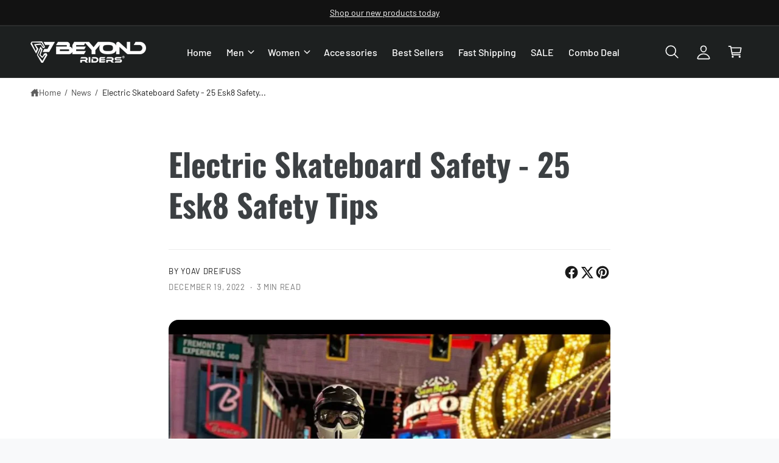

--- FILE ---
content_type: text/css
request_url: https://beyondriders.com/cdn/shop/t/141/assets/custom.scss.css?v=151793784028519933771768990841
body_size: 794
content:
.country-popup{display:none;position:fixed;top:0;left:0;right:0;bottom:0;z-index:1000;background-color:#00000080;align-items:center;justify-content:center}.country-popup .country-popup__content{background:#fff;padding:20px 20px 0;max-width:500px;margin:0 15px}.country-popup .country-popup__content .country-popup__text{max-height:70vh;overflow:auto}.country-popup .country-popup__content .country-popup__text h3{font-size:14px;font-weight:600}.country-popup .country-popup__content .country-popup__text p{font-size:14px;margin-bottom:10px}.country-popup .country-popup__content .country-popup__button{text-align:center;padding:10px 0 20px}.country-popup .country-popup__content .country-popup__button .btn{height:40px}.no-scroll{overflow:hidden}.mega-menu__list a[data-title="Jeans Pants :"],.mega-menu__list a[data-title="Cargo Pants :"],.mega-menu__list a[data-title="All Flannels :"],.mega-menu__list a[data-title="Reflective Shirts & Jackets :"],.mega-menu__list a[data-title="Reflective Hoodies :"]{border-bottom:1px solid #d2d2d2}.mega-menu__list .mega-menu__link--level-2[href="/"]{cursor:default;pointer-events:none}[aria-label="FLYOUT Form"] .klaviyo-form [data-testid=form-row]:not(:last-child) button.needsclick,.klaviyo-form .klaviyo-form button.needsclick{background-color:#2d8036!important;border:1px solid #2d8036!important;border-radius:48px!important;font-family:inherit!important;font-weight:400!important;font-size:14px!important;transition:all .25s ease!important;height:46px!important;line-height:46px!important;color:#fff!important;padding-top:0!important;padding-bottom:0!important}[aria-label="FLYOUT Form"] [data-testid=form-row]:not(:last-child) button.needsclick:hover,.klaviyo-form .klaviyo-form button.needsclick:hover{border-color:#2d8036!important;background-color:transparent!important;color:#2d8036!important}[aria-label="FLYOUT Form"] [data-testid=form-row]:not(:last-child) button.needsclick:focus,.klaviyo-form .klaviyo-form button.needsclick:focus{box-shadow:none!important}.product__seasons-wrapper{margin-bottom:1.5rem}.product__seasons-wrapper .product__seasons{display:inline-block;align-items:center;padding:.3rem 1rem;border:1px solid #262626;border-radius:.5rem}.product__seasons-wrapper .product__seasons p{display:inline-block;vertical-align:top;font-size:1.6rem;margin:0}.product__seasons-wrapper .product__seasons svg{margin-left:.5rem;margin-top:-.5rem;vertical-align:middle}.card-size-swatches .card-size-swatches__item{padding:.5rem 1rem;border:1px solid #262626;border-radius:1.5rem;font-size:1.2rem;min-height:3rem;min-width:4rem;text-align:center}.product__title-fast-shipping{margin-top:5px;margin-bottom:20px}.product__title-fast-shipping span{display:inline-block;background-color:#fc0;padding:5px 7px;border-radius:5px;font-size:16px}.fast-shipping-message{margin:20px 0 0;padding:15px;border-radius:8px;text-align:center}@media (max-width: 768px){.fast-shipping-message{margin:15px 0;padding:12px}.fast-shipping-message .fast-shipping-link{font-size:14px;padding:8px 16px}}.product__info-container .variant-selects--button{display:grid;grid-template-columns:1fr;gap:2rem}.product__info-container .variant-selects--button .variant-option-divider{width:100%;border-top:1px solid #262626;margin:1rem 0 0;padding:1rem 0;font-size:1.6rem}.product__info-container .product-form__input .variant-form__label{padding-top:0}.product__info-container .product-form__input--color{order:0;max-width:100%}.product__info-container .product-form__input--color label,.product__info-container .product-form__input--color .product__color-swatch_item{width:calc(25% - .8rem)}@media (max-width: 767px){.product__info-container .product-form__input--color label,.product__info-container .product-form__input--color .product__color-swatch_item{width:calc(50% - .8rem)}}.product__info-container .product-form__input--color label img,.product__info-container .product-form__input--color .product__color-swatch_item img{display:block;margin:0 auto}.product__info-container .product-form__input--color label a,.product__info-container .product-form__input--color .product__color-swatch_item a{color:inherit;text-decoration:none}.product__info-container .product-form__input--color .product__color-swatch_item{border:0;display:inline-block;margin:0;padding:.7em 1.5em;text-align:center;cursor:pointer;position:relative;overflow-wrap:anywhere;border-radius:40px;box-shadow:0 0 0 1px #19191933;font-weight:400;text-transform:none;transition:box-shadow .2s ease}.product__info-container .product-form__input--color .product__color-swatch_item:hover{box-shadow:0 0 0 1px #191919}.product__info-container .product-form__input--color .color-swatch-hidden{display:none!important}.product__info-container .product-form__input--color .product-form__color-swatches--view-more{width:100%;text-align:center;margin-top:1rem}.product__info-container .product-form__input--size{order:1;max-width:100%}.product__info-container .product-form__input--size .variant-form__label{flex-wrap:wrap}.product__info-container .product-form__input--size .variant-form__label .hoodies_size_note_wrapper{margin-top:-1rem;width:100%}.product__info-container .product-form__input--size .variant-form__label .hoodies_size_note_wrapper p{margin:0}.product__exchange-wrapper{margin-bottom:30px}.product__exchange-wrapper .product__exchange-type-selector--heading{font-size:16px;font-weight:600;margin-bottom:.5rem}.product__exchange-wrapper .product__exchange-type-selector--buttons{display:flex;flex-wrap:wrap;gap:1rem;margin-bottom:2rem}.product__exchange-wrapper .product__exchanges-swatch,.product__exchange-wrapper .exchange-btn,.product__exchange-wrapper .input{border:0;display:inline-block;margin:0;padding:.7em 1.5em;text-align:center;cursor:pointer;position:relative;overflow-wrap:anywhere;border-radius:40px;box-shadow:0 0 0 1px #19191933;font-weight:400;text-transform:none;transition:box-shadow .2s ease;background-color:#fff;font-size:1.3rem}.product__exchange-wrapper .product__exchanges-swatch:hover,.product__exchange-wrapper .exchange-btn:hover,.product__exchange-wrapper .input:hover{box-shadow:0 0 0 1px #191919}.product__exchange-wrapper .product__exchanges-swatch.selected,.product__exchange-wrapper .exchange-btn.selected,.product__exchange-wrapper .input.selected{box-shadow:0 0 0 1px #191919;font-weight:600}.product__exchange-wrapper .input{text-align:left;margin-bottom:1rem}.product__exchange-wrapper .exchange-product-title-input{width:100%}.product__exchange-wrapper .autocomplete-results--wrapper{position:relative;margin-bottom:1rem}.product__exchange-wrapper .autocomplete-results{max-height:200px;overflow-y:auto;background:#fff;list-style:none;padding:0;margin:4px 0 0;position:absolute;z-index:999;width:100%}.product__exchange-wrapper .autocomplete-results li{padding:8px 12px;cursor:pointer}.product__exchange-wrapper .autocomplete-results li:hover{background-color:#eee}.product__info-container .product__accordion .custom-accordion__panel li p{display:inline}.button-link--service{max-height:49px}.cart__products--warning{text-align:center;background-color:#ffdd52;padding:4px 0;font-size:14px}.cart__products--warning svg{vertical-align:middle;margin-right:3px}.drawer__cart-items-wrapper .cart-item__details .product-option dt{font-weight:600}
/*# sourceMappingURL=/cdn/shop/t/141/assets/custom.scss.css.map?v=151793784028519933771768990841 */


--- FILE ---
content_type: text/javascript
request_url: https://beyondriders.com/cdn/shop/t/141/assets/article-images.js?v=108213709542088661321768990841
body_size: -353
content:
function markLargeImages(){const images=document.querySelectorAll(".article-template__content img"),captionArticle=document.querySelector("[data-image-captions]"),captions=captionArticle?captionArticle.dataset.imageCaptions:null;images.forEach(image=>{image.classList.remove("rte__large-image"),image.complete?addClassIfNecessary(image):image.addEventListener("load",()=>addClassIfNecessary(image),{once:!0})});function addClassIfNecessary(image){const parentWidth=image.parentElement.offsetWidth;captions==="all"&&image.alt&&image.parentElement.setAttribute("data-image-caption",image.alt),image.naturalWidth>parentWidth&&(image.classList.add("rte__large-image"),captions==="large"&&image.alt&&image.parentElement.setAttribute("data-image-caption",image.alt))}}markLargeImages(),window.addEventListener("resizeend",markLargeImages),Shopify.designMode&&(document.addEventListener("shopify:section:load",markLargeImages),document.addEventListener("shopify:block:select",markLargeImages));
//# sourceMappingURL=/cdn/shop/t/141/assets/article-images.js.map?v=108213709542088661321768990841


--- FILE ---
content_type: text/javascript
request_url: https://beyondriders.com/cdn/shop/t/141/assets/search-form.js?v=155291483175727137401768990841
body_size: -633
content:
class SearchForm extends HTMLElement{constructor(){super(),this.input=this.querySelector('input[type="search"]'),this.resetButton=this.querySelector('button[type="reset"]'),this.input&&this.input.form.addEventListener("reset",this.onFormReset.bind(this))}shouldResetForm(){return!document.querySelector('[aria-selected="true"] a')}onFormReset(event){event?.preventDefault(),this.shouldResetForm()&&(this.input.value="",this.input.focus())}}customElements.define("search-form",SearchForm);
//# sourceMappingURL=/cdn/shop/t/141/assets/search-form.js.map?v=155291483175727137401768990841


--- FILE ---
content_type: text/javascript
request_url: https://beyondriders.com/cdn/shop/t/141/assets/color-swatches-view-more.js?v=48953578223223968011768990841
body_size: -291
content:
class ColorSwatchesViewMore{constructor(){this.init()}init(){document.addEventListener("click",event=>{event.target.closest("#product-form__color-swatches--view-more-button")&&this.toggleSwatches()})}toggleSwatches(){const hiddenItems=document.querySelectorAll(".color-swatch-hidden"),button=document.getElementById("product-form__color-swatches--view-more-button"),viewMoreText=button.querySelector(".view-more-text"),viewLessText=button.querySelector(".view-less-text");hiddenItems.length>0?(hiddenItems.forEach(item=>{item.classList.remove("color-swatch-hidden")}),viewMoreText.style.display="none",viewLessText.style.display="inline"):(document.querySelectorAll(".product__color-swatch_item").forEach((swatch,index)=>{index>=7&&swatch.classList.add("color-swatch-hidden")}),viewMoreText.style.display="inline",viewLessText.style.display="none")}}document.addEventListener("DOMContentLoaded",()=>{new ColorSwatchesViewMore});
//# sourceMappingURL=/cdn/shop/t/141/assets/color-swatches-view-more.js.map?v=48953578223223968011768990841


--- FILE ---
content_type: text/javascript
request_url: https://beyondriders.com/cdn/shop/t/141/assets/details-modal.js?v=98758011813413895591768990841
body_size: -86
content:
class DetailsModal extends HTMLElement{constructor(){super(),window.initScriptOnDemand(this,this.init.bind(this))}init(){this.detailsContainer=this.querySelector("details"),this.summaryToggle=this.querySelector("summary"),this.overlay=this.querySelector(".drawer__header-overlay"),this.detailsContainer.addEventListener("keyup",event=>event.code.toUpperCase()==="ESCAPE"&&this.close()),this.summaryToggle.addEventListener("click",this.onSummaryClick.bind(this)),this.overlay?.addEventListener("click",this.close.bind(this)),this.summaryToggle.setAttribute("role","button"),this.addEventListener("click",event=>{(event.target.matches(".search-modal__close-button")||event.target.closest(".search-modal__close-button")||event.target.closest(".modal__close-button"))&&this.close()})}isOpen(){return this.detailsContainer.hasAttribute("open")}onSummaryClick(event){event.preventDefault(),event.target.closest("details").hasAttribute("open")?this.close():this.open(event)}onBodyClick(event){(!this.contains(event.target)||event.target.classList.contains("modal-overlay"))&&this.close(!1)}open(event){this.querySelector("template.deferred")&&(window.loadTemplateContent(this),this.querySelector('button[type="button"]').addEventListener("click",this.close.bind(this))),this.onBodyClickEvent=this.onBodyClickEvent||this.onBodyClick.bind(this),event.target.closest("details").setAttribute("open",!0),document.body.addEventListener("click",this.onBodyClickEvent),document.body.classList.add("overflow-hidden","drawer--open","drawer--open-header"),trapFocus(this.detailsContainer.querySelector('[tabindex="-1"]'),this.detailsContainer.querySelector('input:not([type="hidden"])'))}close(focusToggle=!0){removeTrapFocus(focusToggle?this.summaryToggle:null),this.detailsContainer?.removeAttribute("open"),document.body.removeEventListener("click",this.onBodyClickEvent),document.body.classList.remove("overflow-hidden","drawer--open","drawer--open-header")}}customElements.define("details-modal",DetailsModal);
//# sourceMappingURL=/cdn/shop/t/141/assets/details-modal.js.map?v=98758011813413895591768990841


--- FILE ---
content_type: text/javascript
request_url: https://beyondriders.com/cdn/shop/t/141/assets/custom.js?v=82663199703341036611768990841
body_size: 1013
content:
async function handleCartUpdate(event){try{const cartData=await(await fetch(`${window.routes.cart_url}.js`)).json();if(!cartData||!cartData.items||!Array.isArray(cartData.items))return;let hasNonAccessory=!1;cartData.items.forEach(item=>{(item.product_type||"").toLowerCase()!=="accessories"&&(hasNonAccessory=!0)}),setTimeout(()=>{const warningBlock=document.querySelector(".cart__products--warning");warningBlock&&(warningBlock.style.display=hasNonAccessory?"block":"none")},100)}catch(error){console.error("Error fetching cart data:",error)}}document.addEventListener("cart-update",handleCartUpdate),document.addEventListener("cart-add",handleCartUpdate),document.addEventListener("cart-remove",handleCartUpdate),document.addEventListener("cart-drawer-open",handleCartUpdate),document.addEventListener("DOMContentLoaded",function(){hideFastShippingMessage();const mainVariantSelector=document.querySelector(".variant-selects--button");mainVariantSelector&&mainVariantSelector.addEventListener("change",checkFastShippingAvailability);const customSwatches=document.querySelectorAll("[data-product-swatch]");customSwatches.length>0&&customSwatches.forEach(swatch=>{swatch.addEventListener("click",function(){setTimeout(checkFastShippingAvailability,300)})}),setTimeout(checkFastShippingAvailability,500),document.addEventListener("variant:changed",function(event){console.log("Fast Shipping: Variant changed"),setTimeout(checkFastShippingAvailability,300)})});async function checkFastShippingAvailability(){const currentVariantId=getCurrentVariantId();if(!currentVariantId){console.log("Fast Shipping: No current variant found"),hideFastShippingMessage();return}const currentVariant=getCurrentVariant(currentVariantId);if(!currentVariant||!currentVariant.sku||currentVariant.sku.trim()===""){console.log("Fast Shipping: Current variant has no SKU"),hideFastShippingMessage();return}checkFastShippingByPredictiveSearch(currentVariant.sku)}async function checkFastShippingByPredictiveSearch(originalSku){const fastShippingSku=`FSU_${originalSku}`;console.log(`\u{1F50D} Fast Shipping: Searching for SKU "${fastShippingSku}" using Storefront GraphQL Predictive Search API`);try{const query=`
            query predictiveSearch($query: String!, $searchableFields: [SearchableField!]) {
                predictiveSearch(query: $query, searchableFields: $searchableFields, types: [PRODUCT], limit: 10) {
                    products {
                        id
                        handle
                        title
                        variants(first: 10) {
                            edges {
                                node {
                                    id
                                    sku
                                    availableForSale
                                }
                            }
                        }
                    }
                }
            }
        `,variables={query:fastShippingSku,searchableFields:["VARIANTS_SKU"]};console.log("Fast Shipping: GraphQL Query:",query),console.log("Fast Shipping: Variables:",variables);const result=await executeStorefrontQuery(query,variables);if(result&&result.data&&result.data.predictiveSearch){const products=result.data.predictiveSearch.products;if(console.log("Fast Shipping: Predictive Search response:",products),products&&products.length>0){for(const product of products)if(product.variants&&product.variants.edges)for(const variantEdge of product.variants.edges){const variant=variantEdge.node;if(variant.sku===fastShippingSku)if(console.log(`\u2705 Fast Shipping: Found exact SKU match in product "${product.title}"`),variant.availableForSale){console.log("Fast Shipping: Variant is available for sale"),console.log("Fast Shipping: Product handle:",product.handle),console.log("Fast Shipping: Variant ID:",variant.id);const variantUrl=`/products/${product.handle}?variant=${variant.id.split("/").pop()}`;console.log("Fast Shipping: Generated URL:",variantUrl),showFastShippingMessage(variantUrl);return}else console.log("Fast Shipping: Variant is not available for sale")}console.log("Fast Shipping: No exact SKU match found in variants"),hideFastShippingMessage()}else console.log("Fast Shipping: No products found in Predictive Search response"),hideFastShippingMessage()}else console.log("Fast Shipping: No predictive search data in response"),hideFastShippingMessage()}catch(error){console.error("Fast Shipping: Error with Storefront Predictive Search:",error),hideFastShippingMessage()}}async function executeStorefrontQuery(query,variables={}){try{const response=await fetch("/api/2025-07/graphql.json",{method:"POST",headers:{"Content-Type":"application/json",Accept:"application/json"},body:JSON.stringify({query,variables})});if(!response.ok)throw new Error(`HTTP error! status: ${response.status}`);const result=await response.json();if(result.errors)throw console.error("GraphQL errors:",result.errors),new Error("GraphQL query failed");return result}catch(error){throw console.error("Storefront API error:",error),error}}function showFastShippingMessage(url){if(!["US","UA","IL"].includes(userCountryCode)){console.log("Fast Shipping: Message not shown - user is not in USA, country:",userCountryCode);return}const messageElement=document.querySelector(".fast-shipping-message");if(!messageElement)return;const link=messageElement.querySelector(".fast-shipping-link");link&&(link.href=url,messageElement.style.display="block",console.log("Fast Shipping: Message shown for USA user"))}function hideFastShippingMessage(){const messageElement=document.querySelector(".fast-shipping-message");messageElement&&(messageElement.style.display="none")}function getCurrentVariantId(){const variantIdField=document.querySelector('input[name="id"]:checked, select[name="id"]');if(variantIdField)return variantIdField.value;const variantParam=new URLSearchParams(window.location.search).get("variant");return variantParam||null}function getCurrentVariant(variantId){let productJson=document.querySelector('[id^="ProductJson"]');if(productJson||(productJson=document.querySelector("#ProductJson-{{ section.id }}")),!productJson)return null;try{return JSON.parse(productJson.textContent).find(variant=>variant.id.toString()===variantId.toString())}catch(error){return console.error("Fast Shipping Check: Error getting current variant",error),null}}
//# sourceMappingURL=/cdn/shop/t/141/assets/custom.js.map?v=82663199703341036611768990841


--- FILE ---
content_type: text/javascript
request_url: https://beyondriders.com/cdn/shop/t/141/assets/country-popup.js?v=43261176385732302881768990841
body_size: -365
content:
let userCountryCode=null;document.addEventListener("DOMContentLoaded",()=>{const countryModal=document.getElementById("country-popup"),confirmButton=document.getElementById("country-popup__confirm"),body=document.body,showModal=()=>{countryModal.style.display="flex",body.classList.add("no-scroll")},hideModal=()=>{countryModal.style.display="none",body.classList.remove("no-scroll")},checkLocaleStorage=()=>localStorage.getItem("countryConfirmed")==="true",setLocaleStorage=()=>{localStorage.setItem("countryConfirmed","true")},getUserLocation=async()=>{try{return(await(await fetch("https://ipapi.co/json/")).json()).country_code}catch{return"US"}},initialize=async()=>{const countryCode=await getUserLocation();userCountryCode=countryCode,checkLocaleStorage()||await getUserLocation()!=="US"&&showModal(),(countryCode=="US"||countryCode==="UA"||countryCode==="IL")&&document.querySelectorAll('[data-link-title="Fast Shipping"]').forEach(function(element){element.style.display="block"})};confirmButton.addEventListener("click",()=>{hideModal(),setLocaleStorage()}),initialize()});
//# sourceMappingURL=/cdn/shop/t/141/assets/country-popup.js.map?v=43261176385732302881768990841
